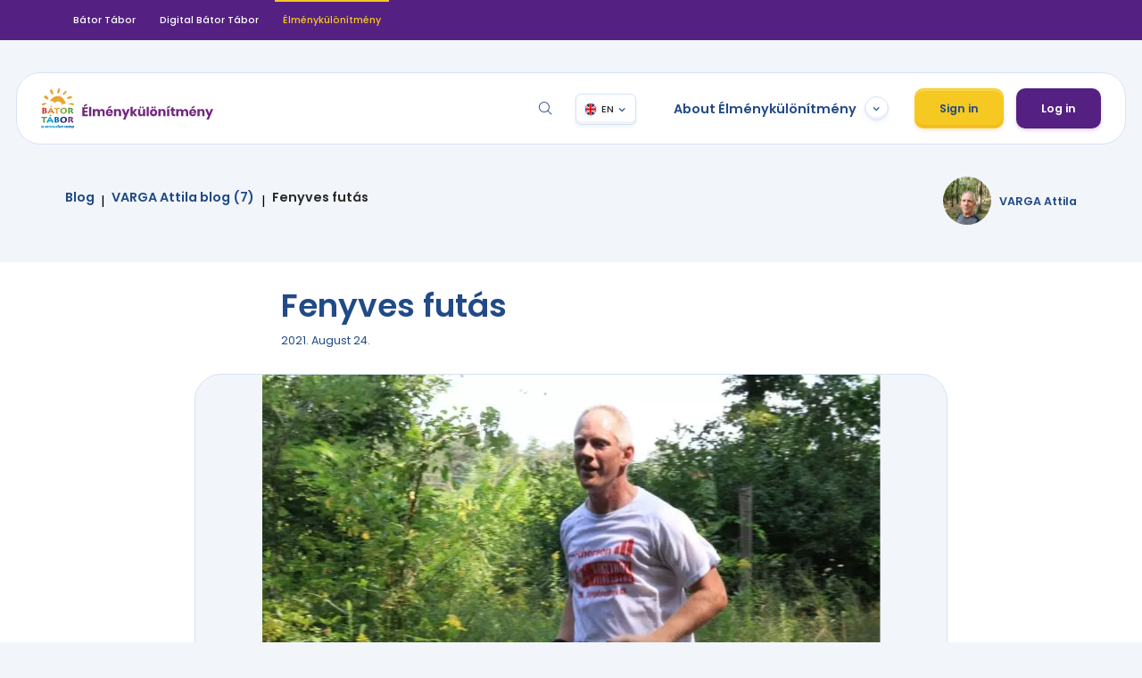

--- FILE ---
content_type: text/html; charset=UTF-8
request_url: https://elmenykulonitmeny.hu/en/blog/varga-attila/fenyves-futas/
body_size: 8845
content:
<!doctype html>
<html lang="en" class="no-js">
<head>

    <meta charset="utf-8"/>
    <meta http-equiv="x-ua-compatible" content="ie=edge">
    <meta name="viewport" content="width=device-width, initial-scale=1.0"/>

    <meta name="description" content="">
    <meta name="keywords" content="">
    <title>Fenyves futás - Élménykülönítmény</title>
    <base href="https://elmenykulonitmeny.hu">

    <link rel="apple-touch-icon" sizes="180x180" href="apple-touch-icon.png">
    <link rel="icon" type="image/png" sizes="32x32" href="favicon-32x32.png">
    <link rel="icon" type="image/png" sizes="16x16" href="favicon-16x16.png">
    <link rel="manifest" href="site.webmanifest">
    <link rel="mask-icon" href="safari-pinned-tab.svg" color="#ffffff">
    <meta name="msapplication-TileColor" content="#ffffff">
    <meta name="theme-color" content="#ffffff">

    <link rel="preconnect" href="https://fonts.googleapis.com">
    <link rel="preconnect" href="https://fonts.gstatic.com" crossorigin>
    <link href="https://fonts.googleapis.com/css2?family=Montserrat:wght@400;500;600;700&family=Poppins:wght@400;500;600&display=swap"
          rel="stylesheet">
    <link rel="preload" href="assets/fonts/icomoon.ttf" as="font" type="font/ttf" crossorigin>

	        <link rel="stylesheet" rel=preload href="assets/dist/css/all.min.26.css">


	
    <script type="text/javascript">
      var ajaxurl = "https://elmenykulonitmeny.hu/wp-admin/admin-ajax.php";
      var nonce = "a8ce608b0b";
      var home = "https://elmenykulonitmeny.hu";
      var isMobile = false;
      var lang = "en";
      var sliders;
    </script>
	<meta name='robots' content='index, follow, max-image-preview:large, max-snippet:-1, max-video-preview:-1' />

	<link rel="canonical" href="https://elmenykulonitmeny.hu/blog/varga-attila/fenyves-futas/" />
	<meta property="og:locale" content="en_US" />
	<meta property="og:type" content="article" />
	<meta property="og:title" content="Fenyves futás - Élménykülönítmény" />
	<meta property="og:description" content="Az &aacute;llamalap&iacute;t&aacute;s &uuml;nnep&eacute;t egy maroknyi Fut&oacute;kalandor bar&aacute;tommal t&ouml;lt&ouml;ttem Kopp&aacute;nymonostor mellett, ahol a 24. Fenyves fut&aacute;st rendezt&eacute;k meg.&nbsp; Lesz ami lesz alapon indultam ezen a nagyon kedves, csal&aacute;dias hangulat&uacute; esem&eacute;nyen, ahol 13,2km-t kellett teljes&iacute;teni. Nem igaz&aacute;n k&eacute;sz&uuml;ltem, illetve j&aacute;rtam ut&aacute;na az &uacute;tvonalnak, &iacute;gy kicsit meglepett, hogy az &uacute;tvonal nagy r&eacute;sze homokos, g&ouml;r&ouml;ngy&ouml;s utakon vitt, amik nagyon [&hellip;]" />
	<meta property="og:url" content="https://elmenykulonitmeny.hu/blog/varga-attila/fenyves-futas/" />
	<meta property="og:site_name" content="Élménykülönítmény" />
	<meta property="article:published_time" content="2021-08-24T09:25:12+00:00" />
	<meta property="og:image" content="https://elmenykulonitmeny.hu/media/jotekony-sportolo/varga-attila/336.jpg" />
	<meta property="og:image:width" content="1440" />
	<meta property="og:image:height" content="960" />
	<meta property="og:image:type" content="image/jpeg" />
	<meta name="twitter:card" content="summary_large_image" />
	<meta name="twitter:label1" content="Written by" />
	<meta name="twitter:data1" content="VARGA Attila" />
	<meta name="twitter:label2" content="Est. reading time" />
	<meta name="twitter:data2" content="1 minute" />
	<script type="application/ld+json" class="yoast-schema-graph">{"@context":"https://schema.org","@graph":[{"@type":"WebSite","@id":"https://elmenykulonitmeny.hu/#website","url":"https://elmenykulonitmeny.hu/","name":"\u00c9lm\u00e9nyk\u00fcl\u00f6n\u00edtm\u00e9ny","description":"","potentialAction":[{"@type":"SearchAction","target":{"@type":"EntryPoint","urlTemplate":"https://elmenykulonitmeny.hu/?s={search_term_string}"},"query-input":"required name=search_term_string"}],"inLanguage":"en-US"},{"@type":"ImageObject","@id":"https://elmenykulonitmeny.hu/blog/varga-attila/fenyves-futas/#primaryimage","inLanguage":"en-US","url":"https://elmenykulonitmeny.hu/media/jotekony-sportolo/varga-attila/336.jpg","contentUrl":"https://elmenykulonitmeny.hu/media/jotekony-sportolo/varga-attila/336.jpg","width":1440,"height":960},{"@type":"WebPage","@id":"https://elmenykulonitmeny.hu/blog/varga-attila/fenyves-futas/#webpage","url":"https://elmenykulonitmeny.hu/blog/varga-attila/fenyves-futas/","name":"Fenyves fut\u00e1s - \u00c9lm\u00e9nyk\u00fcl\u00f6n\u00edtm\u00e9ny","isPartOf":{"@id":"https://elmenykulonitmeny.hu/#website"},"primaryImageOfPage":{"@id":"https://elmenykulonitmeny.hu/blog/varga-attila/fenyves-futas/#primaryimage"},"datePublished":"2021-08-24T09:25:12+00:00","dateModified":"2021-08-24T09:25:12+00:00","author":{"@id":"https://elmenykulonitmeny.hu/#/schema/person/1b5096eeddc58ab157a04fc7fbf73134"},"breadcrumb":{"@id":"https://elmenykulonitmeny.hu/blog/varga-attila/fenyves-futas/#breadcrumb"},"inLanguage":"en-US","potentialAction":[{"@type":"ReadAction","target":["https://elmenykulonitmeny.hu/blog/varga-attila/fenyves-futas/"]}]},{"@type":"BreadcrumbList","@id":"https://elmenykulonitmeny.hu/blog/varga-attila/fenyves-futas/#breadcrumb","itemListElement":[{"@type":"ListItem","position":1,"name":"Fenyves fut\u00e1s"}]},{"@type":"Person","@id":"https://elmenykulonitmeny.hu/#/schema/person/1b5096eeddc58ab157a04fc7fbf73134","name":"VARGA Attila","image":{"@type":"ImageObject","@id":"https://elmenykulonitmeny.hu/#personlogo","inLanguage":"en-US","url":"https://secure.gravatar.com/avatar/bc07893295df8efed4e239faf4183bbd?s=96&d=mm&r=g","contentUrl":"https://secure.gravatar.com/avatar/bc07893295df8efed4e239faf4183bbd?s=96&d=mm&r=g","caption":"VARGA Attila"},"sameAs":["https://elmenykulonitmeny.hu/jotekony-sportolo/varga-attila/"],"url":"https://elmenykulonitmeny.hu/en/lilapolosok/varga-attila/"}]}</script>




	        <!-- Google Tag Manager -->
<script>(function(w,d,s,l,i){w[l]=w[l]||[];w[l].push({'gtm.start':
new Date().getTime(),event:'gtm.js'});var f=d.getElementsByTagName(s)[0],
j=d.createElement(s),dl=l!='dataLayer'?'&l='+l:'';j.async=true;j.src=
'https://www.googletagmanager.com/gtm.js?id='+i+dl;f.parentNode.insertBefore(j,f);
})(window,document,'script','dataLayer','GTM-M3MRJRZ');</script>
<!-- End Google Tag Manager -->

        <script>
          (function (i, s, o, g, r, a, m) {
            i['GoogleAnalyticsObject'] = r;
            i[r] = i[r] || function () {
              (i[r].q = i[r].q || []).push(arguments)
            }, i[r].l = 1 * new Date();
            a = s.createElement(o),
              m = s.getElementsByTagName(o)[0];
            a.async = 1;
            a.src = g;
            m.parentNode.insertBefore(a, m)
          })(window, document, 'script', 'https://www.google-analytics.com/analytics.js', 'ga');

          ga('create', 'UA-10891117-3', 'auto');
          ga('send', 'pageview');

          ga('create', 'UA-10891117-6', 'auto', {name: 'rollup', cookieName: '_rollupGa', allowLinker: true});
          ga('rollup.require', 'linker');
          ga('rollup.linker:autoLink', ['batortabor.hu']);
          ga('rollup.send', 'pageview');

        </script>
        <!-- Hotjar Tracking Code for http://www.elmenykulonitmeny.hu -->
        <script>
          (function (h, o, t, j, a, r) {
            h.hj = h.hj || function () {
              (h.hj.q = h.hj.q || []).push(arguments)
            };
            h._hjSettings = {hjid: 964777, hjsv: 6};
            a = o.getElementsByTagName('head')[0];
            r = o.createElement('script');
            r.async = 1;
            r.src = t + h._hjSettings.hjid + j + h._hjSettings.hjsv;
            a.appendChild(r);
          })(window, document, 'https://static.hotjar.com/c/hotjar-', '.js?sv=');
        </script>
        <!-- Facebook Pixel Code -->
        <script>
          !function (f, b, e, v, n, t, s) {
            if (f.fbq) return;
            n = f.fbq = function () {
              n.callMethod ?
                n.callMethod.apply(n, arguments) : n.queue.push(arguments)
            };
            if (!f._fbq) f._fbq = n;
            n.push = n;
            n.loaded = !0;
            n.version = '2.0';
            n.queue = [];
            t = b.createElement(e);
            t.async = !0;
            t.src = v;
            s = b.getElementsByTagName(e)[0];
            s.parentNode.insertBefore(t, s)
          }(window,
            document, 'script', 'https://connect.facebook.net/en_US/fbevents.js');
          fbq('init', '970632389680049'); // Insert your pixel ID here.
          fbq('track', 'PageView');
        </script>
        <noscript><img height="1" width="1" style="display:none"
                       src="https://www.facebook.com/tr?id=970632389680049&ev=PageView&noscript=1"
            /></noscript>
        <!-- DO NOT MODIFY -->
        <!-- End Facebook Pixel Code -->

	
</head>
<body class="post-template-default single single-post postid-21855 single-format-standard">
    <!-- Google Tag Manager (noscript) -->
<noscript><iframe src="https://www.googletagmanager.com/ns.html?id=GTM-M3MRJRZ"
height="0" width="0" style="display:none;visibility:hidden"></iframe></noscript>
<!-- End Google Tag Manager (noscript) -->

    <div id="fb-root"></div>
    <script>(function (d, s, id) {
        var js, fjs = d.getElementsByTagName(s)[0];
        if (d.getElementById(id)) return;
        js = d.createElement(s);
        js.id = id;
        js.src = "//connect.facebook.net/hu_HU/sdk.js#xfbml=1&version=v2.8&appId=1030346443776477";
        fjs.parentNode.insertBefore(js, fjs);
      }(document, 'script', 'facebook-jssdk'));</script>

<div id="container" class="c-container has-megamenu">
    <header id="header" class="c-header" data-toggler=".is-opened">
		            <div class="c-header__sites show-for-large">
                <div class="grid-container">
                    <div class="grid-x align-middle align-justify">
                        <div class="cell  auto">
                            <nav>
                                <a target="_blank" class=""
                                   href="https://batortabor.org">Bátor Tábor</a>
                                <a target="_blank"
                                   href="https://digital.batortabor.org">Digital Bátor Tábor</a>
                                <a class="is-current">Élménykülönítmény</a>

                                                                
                            </nav>
                        </div>

                        <div class="cell shrink">
							
								
                        </div>

                    </div>
                </div>
            </div>
			
        <div class="c-header__top">
            <div class="grid-container u-position-relative">
                <div class="grid-x align-middle grid-margin-x u-position-relative u-z-20">
                    <div class="cell auto">
                        <a class="c-mobile-logo" href="https://elmenykulonitmeny.hu"><img loading="lazy"
                                                                                   src="assets/img/ek-logo.svg" alt=""></a>
                    </div>

                    <div class="cell shrink show-for-large c-search-dropdown-container">
                        <a class="c-search-button" data-toggle="search"><span class="icon-icon_magnify"></span></a>

                        <div data-parent-class="c-search-dropdown-container" data-close-on-click="true"
                             class="c-search-dropdown dropdown-pane" id="search"
                             data-dropdown data-auto-focus="true">
                            <form class="c-search-form" method="get" action="https://elmenykulonitmeny.hu">
                                <input class="o-input-text" type="text" name="s"
                                       placeholder="Search content...">
                                <button type="submit"><span class="icon-icon_magnify"></span></button>
                            </form>
                        </div>
                    </div>

                    <div class="cell shrink">
                        <div class="c-lang-select">

                         <nav class="js-lang-select c-lang-select__nav">
								<a href="https://elmenykulonitmeny.hu/hu/blog/varga-attila/fenyves-futas" data-lang="hu">HU</a>
                                <a href="https://elmenykulonitmeny.hu/en/blog/varga-attila/fenyves-futas" data-lang="en">EN</a>
                            </nav>

                            
                           
                        </div>
                    </div>
                    <div class="cell shrink show-for-large">
                        <div class="grid-x align-middle">


                            <div class="cell shrink mr1">
                                <button class="t-megamenu-dropdown c-dropdown-menu-button" type="button"
                                        data-toggle="menu2">About Élménykülönítmény                                    <span
                                            class="c-dropdown-menu-button__arrow"></span></button>
                            </div>
                            <div class="cell shrink">
                                <a href="https://elmenykulonitmeny.hu/jelentkezes"
                                   class="o-button o-button--yellow">Sign in</a>
                            </div>

							                                <div class="cell shrink ml1">
                                    <a href="https://elmenykulonitmeny.hu/belepes"
                                       class="o-button o-button--purple">Log in</a>
                                </div>
								

                        </div>
                    </div>

					
                    <div class="cell shrink hide-for-large">
                        <a data-toggle="header" class="c-mobile-menu-icon"><span></span></a>
                    </div>
                </div>
                <div data-position="bottom" data-close-on-click="true" class="c-mega-menu dropdown-pane" id="menu2"
                     data-alignment="bottom" data-dropdown data-auto-focus="true">


                    <div class="grid-x grid-margin-x">

                        <div class="cell shrink" style="max-width: 200px">
                            <nav>
                                <a>About us</a>
								<a href="https://elmenykulonitmeny.hu/en/hogyan-mukodik/" class="menu-item menu-item-type-post_type menu-item-object-page menu-item-22119">How does it work</a>
                            </nav>
                        </div>
                        <div class="cell shrink" style="max-width: 200px">
                            <nav>
                                <a href="https://elmenykulonitmeny.hu/kampanyok"
                                   class="">Categories</a>
								                                    <a class=""
                                       style="color: #802082"
                                       href="https://elmenykulonitmeny.hu/kampanyok/kategoria/sport">Sport</a>
									                                    <a class=""
                                       style="color: #e31e26"
                                       href="https://elmenykulonitmeny.hu/kampanyok/kategoria/unnep">Celebration</a>
									                                    <a class=""
                                       style="color: #87b725"
                                       href="https://elmenykulonitmeny.hu/kampanyok/kategoria/gasztro">Gastro</a>
									                                    <a class=""
                                       style="color: #ee7e22"
                                       href="https://elmenykulonitmeny.hu/kampanyok/kategoria/muveszet">Art</a>
									                                    <a class=""
                                       style="color: #1e73be"
                                       href="https://elmenykulonitmeny.hu/kampanyok/kategoria/egyeb">Other</a>
									

                            </nav>
                        </div>
						                            <div class="cell shrink" style="max-width: 200px">
                                <nav>
                                    <a href="https://elmenykulonitmeny.hu/esemenyek"
                                       class="">Events</a>

									                                        <a href="https://elmenykulonitmeny.hu/en/esemenyek/elmenykulonitmeny-beats-for-kids/"
                                           class="">(Magyar) Beats for Kids</a>
										                                        <a href="https://elmenykulonitmeny.hu/en/esemenyek/benefitness-mozdulj-a-batorsagert/"
                                           class="">(Magyar) BENEFITness &#8211; Mozdulj a bátorságért!</a>
										                                        <a href="https://elmenykulonitmeny.hu/en/esemenyek/41-telekom-vivicitta/"
                                           class="">(Magyar) 41. Telekom Vivicittá</a>
										                                        <a href="https://elmenykulonitmeny.hu/en/esemenyek/44-gerecse-50-teljesitmenytura/"
                                           class="">(Magyar) 44. Gerecse 50 Teljesítménytúra</a>
										                                        <a href="https://elmenykulonitmeny.hu/en/esemenyek/44-lidl-balaton-atuszas/"
                                           class="">(Magyar) 44. Lidl Balaton-átúszás</a>
										
                                </nav>
                            </div>
							
                    </div>


                </div>


            </div>

        </div>

        <div class="c-header__mobile-menu c-mobile-menu">
            <div class="grid-container">
                <div class="grid-x grid-margin-y">
                    <div class="cell xsmall-12">
                        <form class="c-search-form" method="get" action="https://elmenykulonitmeny.hu">
                            <input class="o-input-text" type="text" name="s"
                                   placeholder="Search content...">
                            <button type="submit"><span class="icon-icon_magnify"></span></button>
                        </form>
                    </div>

                    <div class="cell xsmall-12">
						

                            <div class="grid-x align-middle">

                                <div class="cell shrink">

                                    <a href="https://elmenykulonitmeny.hu/jelentkezes"
                                       class="o-button o-button--yellow">Sign in</a>
                                </div>

                                <div class="cell shrink ml1">
                                    <a href="https://elmenykulonitmeny.hu/belepes"
                                       class="o-button o-button--purple">Log in</a>
                                </div>


                            </div>


							
                    </div>
                    <div class="cell xsmall-12">
                        <ul class="vertical o-menu accordion-menu c-accordion-menu mb1" data-multi-open="false"
                            data-submenu-toggle-text="Lenyit" data-accordion-menu>

                            <li>
                                <a class="mb0">About us</a>
                                <ul class="o-menu o-menu--vertical o-menu--nested">
									<li id="menu-item-22119" class="menu-item menu-item-type-post_type menu-item-object-page menu-item-22119"><a href="https://elmenykulonitmeny.hu/en/hogyan-mukodik/">How does it work</a></li>
                                </ul>
                            </li>

                        </ul>
						                            <ul class="vertical o-menu accordion-menu c-accordion-menu mb1" data-multi-open="false"
                                data-submenu-toggle-text="Lenyit" data-accordion-menu>

                                <li>
                                    <a class="mb0">Events</a>
                                    <ul class="o-menu o-menu--vertical o-menu--nested">
										                                            <li><a href="https://elmenykulonitmeny.hu/en/esemenyek/elmenykulonitmeny-beats-for-kids/"
                                                   class="">(Magyar) Beats for Kids</a></li>
											                                            <li><a href="https://elmenykulonitmeny.hu/en/esemenyek/benefitness-mozdulj-a-batorsagert/"
                                                   class="">(Magyar) BENEFITness &#8211; Mozdulj a bátorságért!</a></li>
											                                            <li><a href="https://elmenykulonitmeny.hu/en/esemenyek/41-telekom-vivicitta/"
                                                   class="">(Magyar) 41. Telekom Vivicittá</a></li>
											                                            <li><a href="https://elmenykulonitmeny.hu/en/esemenyek/44-gerecse-50-teljesitmenytura/"
                                                   class="">(Magyar) 44. Gerecse 50 Teljesítménytúra</a></li>
											                                            <li><a href="https://elmenykulonitmeny.hu/en/esemenyek/44-lidl-balaton-atuszas/"
                                                   class="">(Magyar) 44. Lidl Balaton-átúszás</a></li>
											                                    </ul>
                                </li>

                            </ul>

							
                        <ul class="vertical o-menu accordion-menu c-accordion-menu mb2" data-multi-open="false"
                            data-submenu-toggle-text="Lenyit" data-accordion-menu>

                            <li>
                                <a class="mb0">Categories</a>
                                <ul class="o-menu o-menu--vertical o-menu--nested">


									                                        <li></li><a class=""
                                                    style="color: #802082"
                                                    href="https://elmenykulonitmeny.hu/kampanyok/kategoria/sport">Sport</a></li>
										                                        <li></li><a class=""
                                                    style="color: #e31e26"
                                                    href="https://elmenykulonitmeny.hu/kampanyok/kategoria/unnep">Celebration</a></li>
										                                        <li></li><a class=""
                                                    style="color: #87b725"
                                                    href="https://elmenykulonitmeny.hu/kampanyok/kategoria/gasztro">Gastro</a></li>
										                                        <li></li><a class=""
                                                    style="color: #ee7e22"
                                                    href="https://elmenykulonitmeny.hu/kampanyok/kategoria/muveszet">Art</a></li>
										                                        <li></li><a class=""
                                                    style="color: #1e73be"
                                                    href="https://elmenykulonitmeny.hu/kampanyok/kategoria/egyeb">Other</a></li>
										
                                </ul>
                            </li>

                        </ul>


                        <a href="https://batortabor.org/funding-opportunities/for-individuals/"
                           class="o-button o-button--yellow">Support</a>
                    </div>
                    <div class="cell xsmall-12">
                        <nav class="c-bt-sites">
                            <a class="is-current"
                               href="https://elmenykulonitmeny.hu">Bátor Tábor</a>
                            <a target="_blank"
                               href="https://digital.batortabor.org">Digital Bátor Tábor</a>
                            <a target="_blank"
                               href="https://elmenykulonitmeny.hu">Élménykülönítmény</a>

                                                           
                        </nav>
                    </div>
                    <div class="cell xsmall-12">
                        <nav class="c-social">
                            <a class="c-social-button" target="_blank"
                               href="https://facebook.com/batortabor"><span
                                        class="icon-icon_facebook"></span></a>
                            <a class="c-social-button" target="_blank"
                               href="https://instagram.com/batortabor"><span
                                        class="icon-icon_instagram"></span></a>
                            <a class="c-social-button" target="_blank"
                               href="https://youtube.com/batortabor"><span
                                        class="icon-icon_youtube"></span></a>
                            <a class="c-social-button" target="_blank"
                               href="https://www.linkedin.com/company/bator-tabor/"><span
                                        class="icon-linkedin-with-circle"></span></a>
                        </nav>
                    </div>
                    <div class="cell xsmall-12">
                        <p class="c-copyright">
							© 2018 Bátor Tábor Foundation                        </p>
                    </div>
                    <div class="cell xsmall-12">
                        <nav class="c-simple-nav">
                            <a class=""
                               href="Link to the Privacy Policy">Privacy Policy</a>
                        </nav>
                    </div>
                </div>
            </div>
        </div>
    </header>
    <div id="wrapper" class="c-container__wrapper">

		            <div class="grid-container">
                <div class="grid-x grid-margin-y align-justify align-middle mb2">

                    <div class="cell xmall-12 medium-shrink ">
                        <div class="o-breadcrumb">
                            <a class="o-h4 u-text-semi" href="https://elmenykulonitmeny.hu/blog">Blog</a>
                            <span>|</span>
                            <a
                                    class="o-h4 u-text-semi"
                                    href="https://elmenykulonitmeny.hu/blog/varga-attila">VARGA Attila blog                                 (7)</a><span>|</span> <a
                                    class="o-h4 u-text-semi u-text-black"
                                    href="">Fenyves futás</a>
                        </div>
                    </div>
                    <div class="cell xsmall-12 medium-shrink ">
                        <div class="grid-x grid-margin-y align-justify align-middle grid-margin-x">
                            <div class="cell shrink ">
                                <div class="o-author-info mb0">
                                    <a href="https://elmenykulonitmeny.hu/lilapolosok/varga-attila"
                                       class="o-author-info__avatar o-author-info__avatar--small"><img
                                                src="https://elmenykulonitmeny.hu/media/jotekony-sportolo/varga-attila/profil3-120x120.jpg"
                                                alt=""></a>
                                    <div class="o-author-info__type show-for-medium">
                                        <h3 class="o-h5@large u-text-blue"><a
                                                    href="https://elmenykulonitmeny.hu/lilapolosok/varga-attila">VARGA Attila                                            </a></h3>
                                        <h4 class="o-h6@large u-text-blue"></h4>
                                    </div>
                                </div>

                            </div>
							                        </div>


                    </div>


                </div>

            </div>
            <div class="u-bg-white pb2">
                <div class="grid-container">
                    <div class="o-content">
                        <div class="grid-x grid-margin-x grid-margin-y align-center">

							                                    <div class="cell xsmall-12 medium-10 large-7">
                                        <header class="o-content__header">
											                                                <h2 class="u-text-blue u-text-semi">Fenyves futás</h2>
												                                            <time>2021. August 24.</time>

                                        </header>
                                    </div>


									                                            <div class="cell xsmall-12 medium-10 large-9">
												

												
                                                    <div class="c-blog-sliders">

                                                        <div data-slider-options='{"name":"blogthumb", "navigation":true, "pagination":true, "params": {"loop": false, "watchSlidesProgress" : true, "centeredSlides": false, "slidesPerView": "auto",  "spaceBetween": 10}}'
                                                             class="c-blog-sliders__thumbs o-slider t-slider-blogthumb js-slider c-slider-container">
                                                            <div class="swiper swiper-container">
                                                                <div class="swiper-wrapper">
																	                                                                        <div class="swiper-slide">

                                                                            <img src="https://elmenykulonitmeny.hu/media/jotekony-sportolo/varga-attila/336-120x120.jpg" alt="">

                                                                        </div>
																		

                                                                </div>

                                                            </div>
                                                        </div>

                                                        <div data-slider-options='{"name":"blog",  "navigation":true, "pagination":true, "thumbs": "blogthumb", "params": {"loop": false, "slidesPerView": "auto", "slideToClickedSlide": true, "centeredSlides" : true, "spaceBetween": 30}}'
                                                             class="c-blog-sliders__slider o-slider t-slider-blog js-slider c-slider-container">
                                                            <div class="swiper swiper-container">
                                                                <div class="swiper-wrapper">
																	                                                                        <div class="swiper-slide">
                                                                            <a href="https://elmenykulonitmeny.hu/media/jotekony-sportolo/varga-attila/336.jpg" data-lity
                                                                               class="js-enlarge-image">
                                                                                <img src="https://elmenykulonitmeny.hu/media/jotekony-sportolo/varga-attila/336-693x462.jpg" alt="">
                                                                            </a>
                                                                        </div>
																		

                                                                </div>

                                                            </div>
                                                        </div>
                                                    </div>


													
                                            </div>
											

										
                                    <div class="cell xsmall-12 medium-10 large-7">
										                                            <p class="u-text-medium u-text-prewrap">Az &aacute;llamalap&iacute;t&aacute;s &uuml;nnep&eacute;t egy maroknyi Fut&oacute;kalandor bar&aacute;tommal t&ouml;lt&ouml;ttem Kopp&aacute;nymonostor mellett, ahol a 24. Fenyves fut&aacute;st rendezt&eacute;k meg.&nbsp;Lesz ami lesz alapon indultam ezen a nagyon kedves, csal&aacute;dias hangulat&uacute; esem&eacute;nyen, ahol 13,2km-t kellett teljes&iacute;teni. Nem igaz&aacute;n k&eacute;sz&uuml;ltem, illetve j&aacute;rtam ut&aacute;na az &uacute;tvonalnak, &iacute;gy kicsit meglepett, hogy az &uacute;tvonal nagy r&eacute;sze homokos, g&ouml;r&ouml;ngy&ouml;s utakon vitt, amik nagyon sz&eacute;pen megdolgoztatt&aacute;k a l&aacute;bat. Nagyon kellemesen &aacute;tszellem&uuml;lve teljes&iacute;tettem a t&aacute;vot, magamhoz k&eacute;pest sz&eacute;p eredm&eacute;nnyel, &uacute;j saj&aacute;t egy&eacute;ni rekordot fel&aacute;ll&iacute;tva 10km t&aacute;von :)Csak elismerő szavakkal tudok sz&oacute;lni a szervez&eacute;sről, profi fot&oacute;sok v&aacute;rtak, kedves emberek, &eacute;s m&eacute;g egy t&aacute;l guly&aacute;slevessel is megvend&eacute;geltek benn&uuml;nket. K&ouml;sz&ouml;n&ouml;m :)</p>
											
                                    </div>

									
                        </div>
                    </div>

                </div>

            </div>
			

		
            <section class="c-home-posts">
                <div class="c-home-posts__inner">
                    <div class="grid-container">
                        <h2 class="h3 o-h4@medium mb2">More blog posts</h2>
                        <div class="o-posts o-posts--masonry js-masonry">
							                                    <div class="js-masonry__item">
										<div class="c-campaign-cards">
	
    <div class="o-post-card">
        <header>
            <div class="o-author-info">
				                    <a href="https://elmenykulonitmeny.hu/en/kampanyok/lilaban-a-keken/"
                       class="o-author-info__avatar"><img
                                src="https://elmenykulonitmeny.hu/media/lilapolosok/varga-attila/1671549627-sopronpajzs-40x40.jpg"
                                alt=""></a>
					
                <div class="o-author-info__type">
                    <h3 class="o-h5 u-text-blue"><a
                                href="https://elmenykulonitmeny.hu/blog/varga-attila"
                                class="o-h5 u-text-semi u-text-blue">VARGA Attila</a>
                    </h3>
					                        <h4 class="o-h6">
							
                            <a class="u-text-black"
                               href="https://elmenykulonitmeny.hu/en/kampanyok/lilaban-a-keken/">Lilában a Kéken</a>
                        </h4>
						
                </div>
                <time>3 éve</time>
            </div>


        </header>
		            <figure class="o-figure">
                <a href="https://elmenykulonitmeny.hu/en/blog/varga-attila/kektura-2023-aprilis/"><img loading="lazy"
                                           src="https://elmenykulonitmeny.hu/media/lilapolosok/varga-attila/1683281611-KEK007-scaled-374x500.jpg" alt=""
                                           title=""/></a>
            </figure>
		        <h2 class="o-h4 u-text-semi u-text-blue"><a href="https://elmenykulonitmeny.hu/en/blog/varga-attila/kektura-2023-aprilis/">Új bejegyzés</a></h2>
        <p>Sorry, this entry is only available in Hungarian.</p>

    </div>
</div>

                                    </div>
									                                    <div class="js-masonry__item">
										<div class="c-campaign-cards">
	
    <div class="o-post-card">
        <header>
            <div class="o-author-info">
				                    <a href="https://elmenykulonitmeny.hu/en/esemenyek/kinizsi-szazas-teljesitmenytura/varga-attila/"
                       class="o-author-info__avatar"><img
                                src="https://elmenykulonitmeny.hu/media/jotekony-sportolo/varga-attila/336-40x40.jpg"
                                alt=""></a>
					
                <div class="o-author-info__type">
                    <h3 class="o-h5 u-text-blue"><a
                                href="https://elmenykulonitmeny.hu/blog/varga-attila"
                                class="o-h5 u-text-semi u-text-blue">VARGA Attila</a>
                    </h3>
					                        <h4 class="o-h6">
							                                <a class="u-text-black"
                                   href="https://elmenykulonitmeny.hu/en/esemenyek/kinizsi-szazas-teljesitmenytura/">Kinizsi Százas teljesítménytúra</a>
                                /
								
                            <a class="u-text-black"
                               href="https://elmenykulonitmeny.hu/en/esemenyek/kinizsi-szazas-teljesitmenytura/varga-attila/">VARGA Attila</a>
                        </h4>
						
                </div>
                <time>4 éve</time>
            </div>


        </header>
		            <figure class="o-figure">
                <a href="https://elmenykulonitmeny.hu/en/blog/varga-attila/kinizsi-szazas/"><img loading="lazy"
                                           src="https://elmenykulonitmeny.hu/media/lilapolosok/varga-attila/1653940390-K100-01-scaled-375x500.jpg" alt=""
                                           title=""/></a>
            </figure>
		        <h2 class="o-h4 u-text-semi u-text-blue"><a href="https://elmenykulonitmeny.hu/en/blog/varga-attila/kinizsi-szazas/">Új bejegyzés</a></h2>
        <p>Tavaly még nem gondoltam volna, hogy a hosszútávú túrák és terepfutások szerelmese leszek, de valahogy rám talált a dolog, és magával ragadott. A tavalyi Gerecse 50 teljesítése után már tudtam, hogy nagyon cél kell, így választásom a Kinizsi százasra esett. Egy percét sem bántam meg!

Barátommal, Jocóval már előző este megérkeztünk a budai szállásra, teljes menetfelszerelésben és ellátmánnyal, hogy másnap reggel már csak indulni kelljen. Előre megbeszéltünk minden olyan technikai részletet amit csak lehetett, igyekszünk egymást támogatni mindaddig, amíg lehet, de tisztában voltunk azzal ...</p>

    </div>
</div>

                                    </div>
									                                    <div class="js-masonry__item">
										<div class="c-campaign-cards">
	
    <div class="o-post-card">
        <header>
            <div class="o-author-info">
				                    <a href="https://elmenykulonitmeny.hu/lilapolosok/varga-attila" class="o-author-info__avatar"><img
                                src="https://elmenykulonitmeny.hu/media/jotekony-sportolo/varga-attila/profil3-40x40.jpg"
                                alt=""></a>
					
                <div class="o-author-info__type">
                    <h3 class="o-h5 u-text-blue"><a
                                href="https://elmenykulonitmeny.hu/blog/varga-attila"
                                class="o-h5 u-text-semi u-text-blue">VARGA Attila</a>
                    </h3>
					
                </div>
                <time>4 éve</time>
            </div>


        </header>
		            <figure class="o-figure">
                <a href="https://elmenykulonitmeny.hu/en/blog/varga-attila/orsegi-felmaraton/"><img loading="lazy"
                                           src="https://elmenykulonitmeny.hu/media/jotekony-sportolo/varga-attila/ŐFM01_1-500x363.jpg" alt=""
                                           title=""/></a>
            </figure>
		        <h2 class="o-h4 u-text-semi u-text-blue"><a href="https://elmenykulonitmeny.hu/en/blog/varga-attila/orsegi-felmaraton/">Őrségi félmaraton</a></h2>
        <p>El&eacute;rkezett a nagy nap, a megm&eacute;rettet&eacute;s pillanata. Előző nap m&aacute;r felm&eacute;rtem a terepet, &eacute;s lelkileg felk&eacute;sz&uuml;ltem arra, ami v&aacute;r r&aacute;m: s&aacute;r, emelkedő, cs&uacute;sz&oacute;s, g&ouml;r&ouml;ngy&ouml;s talaj &eacute;s m&eacute;g egy kis s&aacute;r :)&nbsp;Tal&aacute;n jobb is volt ezzel szembes&uuml;lni m&aacute;r egy nappal kor&aacute;bban, &iacute;gy regel m&aacute;r csak azon kellett gondolkodni, mennyire is lesz majd hideg (nagyon).Tettem egy &iacute;g&eacute;retet: ezt a f&eacute;lmaratont 2 &oacute;r&aacute;n ...</p>

    </div>
</div>

                                    </div>
									                        </div>
                        <div class="grid-x mt2">
                            <div class="cell xsmall-12 text-right">
                                <a class="c-more-link"
                                   href="https://elmenykulonitmeny.hu/blog/varga-attila">All my blog posts                                    <span
                                            class="icon-arrow-right"></span></a>
                            </div>
                        </div>

                    </div>
                </div>

            </section>

			    </div>
<footer class="c-footer c-container__footer">
    <div class="grid-container">
        <div class="grid-x grid-margin-x align-center align-justify">
            <div class="cell xsmall-12">
                <a class="c-footer__logo" href="https://elmenykulonitmeny.hu"><img loading="lazy"
                                                                            src="assets/img/ek-logo.svg"
                                                                            alt=""></a>
            </div>
            <div class="cell xsmall-12 large-shrink text-center large-text-left">
                <h3>Contact</h3>
				 <p>1135 Budapest,
                    Reitter Ferenc utca 46-48. </p>
                <p><a href="mailto:elmenykulonitmeny@batortabor.hu">elmenykulonitmeny@batortabor.hu</a></p>
            </div>
            <div class="cell xsmall-12 large-shrink text-center large-text-left show-for-large">
                <div class="grid-x grid-margin-x">
                    <div class="cell xsmall-12 large-shrink text-center large-text-left">
                        <h3>About Élménykülönítmény</h3>
                        <nav class="c-footer-menu">
							<a href="https://elmenykulonitmeny.hu/en/hogyan-mukodik/" class="menu-item menu-item-type-post_type menu-item-object-page menu-item-22118">How does it work</a>
                        </nav>
                    </div>

					
                </div>
            </div>

            <div class="cell xsmall-12 large-shrink text-center large-text-left">
                <div class="grid-x">
                    <div class="cell xsmall-12 text-center large-text-left">

                        <h3>Tax number</h3>
                        <p>18107913-1-41</p>
                    </div>

                    <div class="cell xsmall-12 text-center large-text-left">
                        <h3></h3>
                        <h3>Bank account number</h3>
                        <p>10918001-00000015-88740016</p>
                    </div>
                </div>
            </div>


            <div class="cell xsmall-12 text-center">
                <nav class="c-social c-social--large">
                    <a class="c-social-button" target="_blank"
                       href="https://facebook.com/batortabor"><span
                                class="icon-icon_facebook"></span> <span
                                class="c-social-button__text">On the Facebook</span></a>
                    <a class="c-social-button" target="_blank"
                       href="https://instagram.com/batortabor"><span
                                class="icon-icon_instagram"></span> <span
                                class="c-social-button__text">On Instagram</span></a>
                    <a class="c-social-button" target="_blank"
                       href="https://youtube.com/batortabor"><span
                                class="icon-icon_youtube"></span> <span
                                class="c-social-button__text">On Youtube</span></a>
                    <a class="c-social-button" target="_blank"
                       href="https://www.linkedin.com/company/bator-tabor/"><span
                                class="icon-linkedin-with-circle"></span> <span
                                class="c-social-button__text">On LinkedIn</span></a>
                </nav>
            </div>
            <div class="cell xsmall-12 text-center">
                <div class="c-barion-info">


                    <p>Online credit card payments are made through the Barion system. Credit card details
                        do not reached by the traiders. The service provider Barion Payment Zrt. is under the supervision of the Magyar Nemzeti Bank
                        institution, authorization number: H-EN-I-1064/2013.

</p>
                </div>

            </div>

        </div>
    </div>
    <div class="c-footer__btm">
        <div class="grid-container">
            <div class="grid-x align-center align-middle">
                <div class="cell xsmall-12 large-shrink text-center">
                    <p>© 2018 Bátor Tábor Foundation</p>
                    <a href="Link to the Privacy Policy">Privacy Policy</a>

                </div>
                <div class="cell xsmall-12 large-shrink text-center">
                    <div class="c-footer__logos">
                        <a><img loading="lazy" src="assets/img/logos/BTetikuspecset_white_ENG.PNG" alt=""></a>
                        <a><img loading="lazy" src="assets/img/logos/EASZ_logo_angol.jpg" alt=""></a>
                        <div class="hide-for-medium"></div>

                    </div>
                </div>
            </div>

        </div>
    </div>
    <div class="c-footer__line">
        <span class="u-bg-red"></span>
        <span class="u-bg-dorange"></span>
        <span class="u-bg-yellow"></span>
        <span class="u-bg-lgreen"></span>
        <span class="u-bg-green"></span>
        <span class="u-bg-lblue"></span>
        <span class="u-bg-blue"></span>
        <span class="u-bg-dblue"></span>
        <span class="u-bg-purple"></span>
    </div>
</footer>
</div>


    <script src="assets/dist/js/scripts.min.16.js"></script>


</body>
</html>